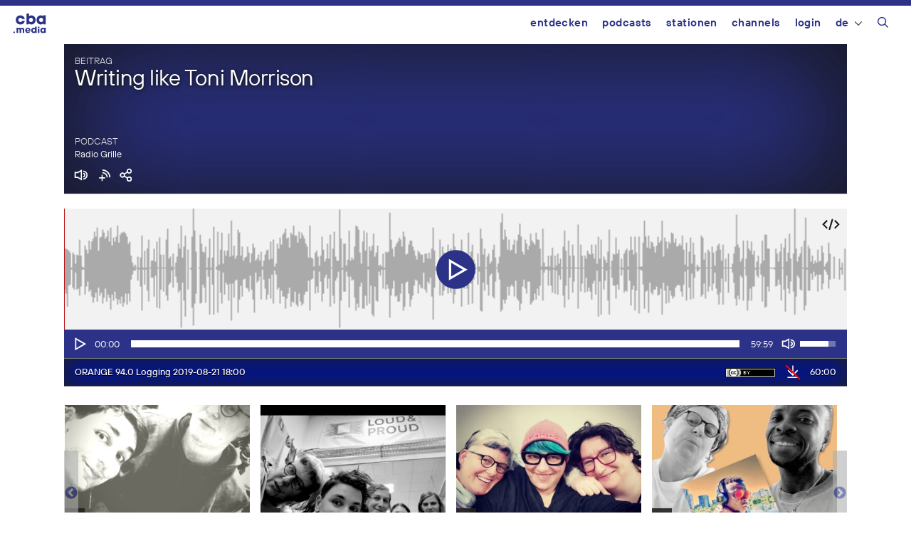

--- FILE ---
content_type: text/html; charset=UTF-8
request_url: https://cba.media/wp-admin/admin-ajax.php
body_size: 1892
content:
{"post_id":421922,"post_permalink":"https:\/\/cba.media\/421922","series":{"ID":264106,"post_title":"Radio Grille","permalink":"https:\/\/cba.media\/podcast\/radio-grille"},"post_parent_title":"Writing like Toni Morrison","post_parent_content":"I wanted to write female characters like Ms. Morrison had done.\r\nAyesha Harruna Attah\r\nThis show will present the following books in both english and german:\r\nIn dieser Sendung werden folgende B\u00fccher zweisprachig in deutsch und englisch vorgestellt:\r\n\r\nAyesha Harruna Attah \u2013 The Hundred Wells of Salaga\r\nDeutsche Ausgabe: Die Frauen von Salaga, Diana Verlag 2019\r\n\r\nA brief book presentation by the author herself:\r\nBlog Tour: The Hundred Wells of Salaga by Ayesha Harruna Attah\r\n\r\nToni Morrison \u2013 The Bluest Eye\r\n\r\nJinx von der Sendereihe Corner Radio (Radiofabrik Salzburg) stellt das Buch vor. Kurzer Ausschnitt\r\neiner Sendung vom Februar 2019 anl\u00e4sslich des Black History Month.\r\nDie gesamte Sendung gibt es im Archiv zu h\u00f6ren.\r\nVielen Dank an Jinx!\r\n\r\nToni Morrison \u2013 Heimkehr (Homecoming)\r\n\r\nFilmtip:\r\nToni Morrison: The Pieces I Am (2019)\r\nDirector: Timothy Greenfield-Sanders\r\nWith: Toni Morrison, Angela Davis, Fran Lebowtiz, Oprah Winfrey, Walter Mosley, Russell Banks, Robert Gottlieb.\r\n\r\nJayr\u00f4me C. Robinet \u2013 Mein Weg von einer wei\u00dfen Frau zu einem jungen Mann mit Migrationshintergrund\r\nVideotip:\r\nhttps:\/\/jayromeaufdeutsch.wordpress.com\/videos\r\n\r\nReni Eddo-Lodge \u2013 Why I\u2018m no longer talking to white people about race\r\nReni Eddo-Lodge \u2013 Warum ich nicht l\u00e4nger mit Wei\u00dfen \u00fcber Hautfarbe spreche\r\n\"The chapter about feminism is the first chapter I wrote.\"\r\n\"white women must question their whitness the same way they question partriarchy.\u201c\r\nReni Eddo-Lodge\r\nReni Eddo-Lodge ist Bloggerin sowie Journalistin u. a. f\u00fcr \"The Guardian\" und \"The New York Times\". Ihr erstes Buch \"Why I'm No Longer Talking to White People About Race\", das jetzt in deutscher Fassung erscheint, wurde 2018 mit dem British Book Award ausgezeichnet.\r\n\r\nVideotip:\r\nEmma Watson interviews Reni Eddo-Lodge\r\n\r\nMUSIC\r\n\r\nTeni \u2013 Pareke\r\nSleater-Kinney \u2013 Male Model\r\nBeyonc\u00e9 \u2013 Homecoming: The Live Album\r\nBeyonc\u00e9 \u2013 The Lion King Album\r\nJamila Woods \u2013 VRY BLK (Featuring Noname)","attachment_url":"","attachment_link":"<img class=\"ttb\" src=\"https:\/\/cba.media\/wp-content\/themes\/cba2020\/images\/no-download.svg\" alt=\"Diese Datei enth\u00e4lt urheberrechtlich gesch\u00fctztes Material von Dritten und kann daher nicht heruntergeladen werden.\" title=\"Diese Datei enth\u00e4lt urheberrechtlich gesch\u00fctztes Material von Dritten und kann daher nicht heruntergeladen werden.\" \/>","fileformat":["mp3"],"originators":"<div class=\"cba-originator\">  <span class=\"cba-originator-title\">Pareke<\/span>  <span class=\"cba-originator-license\" title=\"Alle Rechte vorbehalten\">&copy;<\/span>  <span class=\"cba-originator-author\">Teni<\/span><\/div><div class=\"cba-originator\">  <span class=\"cba-originator-title\">Male Model<\/span>  <span class=\"cba-originator-license\" title=\"Alle Rechte vorbehalten\">&copy;<\/span>  <span class=\"cba-originator-author\">Sleater-Kinney<\/span><\/div><div class=\"cba-originator\">  <span class=\"cba-originator-title\">MOOD 4 EVA<\/span>  <span class=\"cba-originator-license\" title=\"Alle Rechte vorbehalten\">&copy;<\/span>  <span class=\"cba-originator-author\">Beyonce\u0301, JAY Z, Childish Gambino, Oumou Sangare\u0301<\/span><\/div><div class=\"cba-originator\">  <span class=\"cba-originator-title\">Lift Ev\\'ry Voice and Sing<\/span>  <span class=\"cba-originator-license\" title=\"Alle Rechte vorbehalten\">&copy;<\/span>  <span class=\"cba-originator-author\">Beyonce\u0301<\/span><\/div><div class=\"cba-originator\">  <span class=\"cba-originator-title\">BROWN SKIN GIRL<\/span>  <span class=\"cba-originator-license\" title=\"Alle Rechte vorbehalten\">&copy;<\/span>  <span class=\"cba-originator-author\">Blue Ivy, Beyonce\u0301, SAINt JHN, WizKid<\/span><\/div><div class=\"cba-originator\">  <span class=\"cba-originator-title\">VRY BLK (Featuring Noname)<\/span>  <span class=\"cba-originator-license\" title=\"Alle Rechte vorbehalten\">&copy;<\/span>  <span class=\"cba-originator-author\">Jamila Woods<\/span><\/div><div class=\"cba-originator\">  <span class=\"cba-originator-title\">Corner Radio 06.02.2019<\/span>  <span class=\"cba-originator-license\">(<a href=\"http:\/\/creativecommons.org\/licenses\/by-nc\/4.0\/deed\">cc by-nc 4.0 <\/a>)<\/span>  <span class=\"cba-originator-author\">Corner Radio<\/span>  <span class=\"cba-originator-link\">(<a href=\"https:\/\/cba.fro.at\/395978\" target=\"_blank\">Link<\/a>)<\/span><\/div>","markers":[],"license_image":"<a href=\"\/\/creativecommons.org\/licenses\/by\/4.0\/deed.de\" target=\"_blank\" onclick=\"javascript:window.open('\/\/creativecommons.org\/licenses\/by\/4.0\/deed.de', '_blank');\"><img src=\"https:\/\/cba.media\/wp-content\/themes\/cba2020\/images\/icon_cc_by.png\"  title=\"Namensnennung\" class=\"license-image ttb\" \/><\/a>","license":"by","version":"4.0","conditions":"Namensnennung","license_link":"https:\/\/creativecommons.org\/licenses\/by\/4.0\/deed.de"}